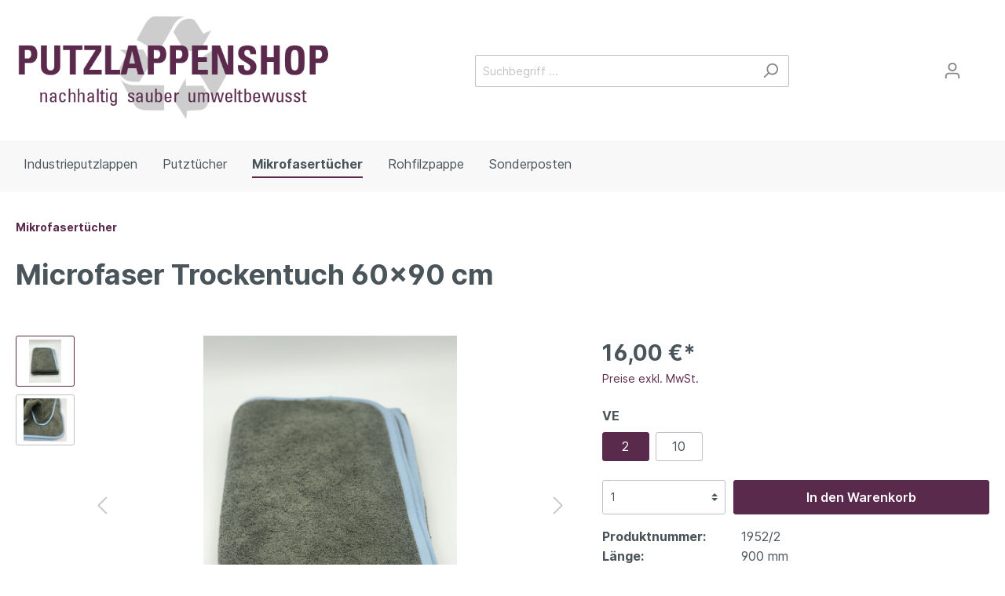

--- FILE ---
content_type: text/html; charset=utf-8
request_url: https://www.google.com/recaptcha/api2/anchor?ar=1&k=6LctyUglAAAAAPvg6UVj0D1SZKfmHrtdIatXZviF&co=aHR0cHM6Ly93d3cucHV0emxhcHBlbnNob3AuZGU6NDQz&hl=en&v=N67nZn4AqZkNcbeMu4prBgzg&size=invisible&anchor-ms=20000&execute-ms=30000&cb=itenjybkl5gk
body_size: 48898
content:
<!DOCTYPE HTML><html dir="ltr" lang="en"><head><meta http-equiv="Content-Type" content="text/html; charset=UTF-8">
<meta http-equiv="X-UA-Compatible" content="IE=edge">
<title>reCAPTCHA</title>
<style type="text/css">
/* cyrillic-ext */
@font-face {
  font-family: 'Roboto';
  font-style: normal;
  font-weight: 400;
  font-stretch: 100%;
  src: url(//fonts.gstatic.com/s/roboto/v48/KFO7CnqEu92Fr1ME7kSn66aGLdTylUAMa3GUBHMdazTgWw.woff2) format('woff2');
  unicode-range: U+0460-052F, U+1C80-1C8A, U+20B4, U+2DE0-2DFF, U+A640-A69F, U+FE2E-FE2F;
}
/* cyrillic */
@font-face {
  font-family: 'Roboto';
  font-style: normal;
  font-weight: 400;
  font-stretch: 100%;
  src: url(//fonts.gstatic.com/s/roboto/v48/KFO7CnqEu92Fr1ME7kSn66aGLdTylUAMa3iUBHMdazTgWw.woff2) format('woff2');
  unicode-range: U+0301, U+0400-045F, U+0490-0491, U+04B0-04B1, U+2116;
}
/* greek-ext */
@font-face {
  font-family: 'Roboto';
  font-style: normal;
  font-weight: 400;
  font-stretch: 100%;
  src: url(//fonts.gstatic.com/s/roboto/v48/KFO7CnqEu92Fr1ME7kSn66aGLdTylUAMa3CUBHMdazTgWw.woff2) format('woff2');
  unicode-range: U+1F00-1FFF;
}
/* greek */
@font-face {
  font-family: 'Roboto';
  font-style: normal;
  font-weight: 400;
  font-stretch: 100%;
  src: url(//fonts.gstatic.com/s/roboto/v48/KFO7CnqEu92Fr1ME7kSn66aGLdTylUAMa3-UBHMdazTgWw.woff2) format('woff2');
  unicode-range: U+0370-0377, U+037A-037F, U+0384-038A, U+038C, U+038E-03A1, U+03A3-03FF;
}
/* math */
@font-face {
  font-family: 'Roboto';
  font-style: normal;
  font-weight: 400;
  font-stretch: 100%;
  src: url(//fonts.gstatic.com/s/roboto/v48/KFO7CnqEu92Fr1ME7kSn66aGLdTylUAMawCUBHMdazTgWw.woff2) format('woff2');
  unicode-range: U+0302-0303, U+0305, U+0307-0308, U+0310, U+0312, U+0315, U+031A, U+0326-0327, U+032C, U+032F-0330, U+0332-0333, U+0338, U+033A, U+0346, U+034D, U+0391-03A1, U+03A3-03A9, U+03B1-03C9, U+03D1, U+03D5-03D6, U+03F0-03F1, U+03F4-03F5, U+2016-2017, U+2034-2038, U+203C, U+2040, U+2043, U+2047, U+2050, U+2057, U+205F, U+2070-2071, U+2074-208E, U+2090-209C, U+20D0-20DC, U+20E1, U+20E5-20EF, U+2100-2112, U+2114-2115, U+2117-2121, U+2123-214F, U+2190, U+2192, U+2194-21AE, U+21B0-21E5, U+21F1-21F2, U+21F4-2211, U+2213-2214, U+2216-22FF, U+2308-230B, U+2310, U+2319, U+231C-2321, U+2336-237A, U+237C, U+2395, U+239B-23B7, U+23D0, U+23DC-23E1, U+2474-2475, U+25AF, U+25B3, U+25B7, U+25BD, U+25C1, U+25CA, U+25CC, U+25FB, U+266D-266F, U+27C0-27FF, U+2900-2AFF, U+2B0E-2B11, U+2B30-2B4C, U+2BFE, U+3030, U+FF5B, U+FF5D, U+1D400-1D7FF, U+1EE00-1EEFF;
}
/* symbols */
@font-face {
  font-family: 'Roboto';
  font-style: normal;
  font-weight: 400;
  font-stretch: 100%;
  src: url(//fonts.gstatic.com/s/roboto/v48/KFO7CnqEu92Fr1ME7kSn66aGLdTylUAMaxKUBHMdazTgWw.woff2) format('woff2');
  unicode-range: U+0001-000C, U+000E-001F, U+007F-009F, U+20DD-20E0, U+20E2-20E4, U+2150-218F, U+2190, U+2192, U+2194-2199, U+21AF, U+21E6-21F0, U+21F3, U+2218-2219, U+2299, U+22C4-22C6, U+2300-243F, U+2440-244A, U+2460-24FF, U+25A0-27BF, U+2800-28FF, U+2921-2922, U+2981, U+29BF, U+29EB, U+2B00-2BFF, U+4DC0-4DFF, U+FFF9-FFFB, U+10140-1018E, U+10190-1019C, U+101A0, U+101D0-101FD, U+102E0-102FB, U+10E60-10E7E, U+1D2C0-1D2D3, U+1D2E0-1D37F, U+1F000-1F0FF, U+1F100-1F1AD, U+1F1E6-1F1FF, U+1F30D-1F30F, U+1F315, U+1F31C, U+1F31E, U+1F320-1F32C, U+1F336, U+1F378, U+1F37D, U+1F382, U+1F393-1F39F, U+1F3A7-1F3A8, U+1F3AC-1F3AF, U+1F3C2, U+1F3C4-1F3C6, U+1F3CA-1F3CE, U+1F3D4-1F3E0, U+1F3ED, U+1F3F1-1F3F3, U+1F3F5-1F3F7, U+1F408, U+1F415, U+1F41F, U+1F426, U+1F43F, U+1F441-1F442, U+1F444, U+1F446-1F449, U+1F44C-1F44E, U+1F453, U+1F46A, U+1F47D, U+1F4A3, U+1F4B0, U+1F4B3, U+1F4B9, U+1F4BB, U+1F4BF, U+1F4C8-1F4CB, U+1F4D6, U+1F4DA, U+1F4DF, U+1F4E3-1F4E6, U+1F4EA-1F4ED, U+1F4F7, U+1F4F9-1F4FB, U+1F4FD-1F4FE, U+1F503, U+1F507-1F50B, U+1F50D, U+1F512-1F513, U+1F53E-1F54A, U+1F54F-1F5FA, U+1F610, U+1F650-1F67F, U+1F687, U+1F68D, U+1F691, U+1F694, U+1F698, U+1F6AD, U+1F6B2, U+1F6B9-1F6BA, U+1F6BC, U+1F6C6-1F6CF, U+1F6D3-1F6D7, U+1F6E0-1F6EA, U+1F6F0-1F6F3, U+1F6F7-1F6FC, U+1F700-1F7FF, U+1F800-1F80B, U+1F810-1F847, U+1F850-1F859, U+1F860-1F887, U+1F890-1F8AD, U+1F8B0-1F8BB, U+1F8C0-1F8C1, U+1F900-1F90B, U+1F93B, U+1F946, U+1F984, U+1F996, U+1F9E9, U+1FA00-1FA6F, U+1FA70-1FA7C, U+1FA80-1FA89, U+1FA8F-1FAC6, U+1FACE-1FADC, U+1FADF-1FAE9, U+1FAF0-1FAF8, U+1FB00-1FBFF;
}
/* vietnamese */
@font-face {
  font-family: 'Roboto';
  font-style: normal;
  font-weight: 400;
  font-stretch: 100%;
  src: url(//fonts.gstatic.com/s/roboto/v48/KFO7CnqEu92Fr1ME7kSn66aGLdTylUAMa3OUBHMdazTgWw.woff2) format('woff2');
  unicode-range: U+0102-0103, U+0110-0111, U+0128-0129, U+0168-0169, U+01A0-01A1, U+01AF-01B0, U+0300-0301, U+0303-0304, U+0308-0309, U+0323, U+0329, U+1EA0-1EF9, U+20AB;
}
/* latin-ext */
@font-face {
  font-family: 'Roboto';
  font-style: normal;
  font-weight: 400;
  font-stretch: 100%;
  src: url(//fonts.gstatic.com/s/roboto/v48/KFO7CnqEu92Fr1ME7kSn66aGLdTylUAMa3KUBHMdazTgWw.woff2) format('woff2');
  unicode-range: U+0100-02BA, U+02BD-02C5, U+02C7-02CC, U+02CE-02D7, U+02DD-02FF, U+0304, U+0308, U+0329, U+1D00-1DBF, U+1E00-1E9F, U+1EF2-1EFF, U+2020, U+20A0-20AB, U+20AD-20C0, U+2113, U+2C60-2C7F, U+A720-A7FF;
}
/* latin */
@font-face {
  font-family: 'Roboto';
  font-style: normal;
  font-weight: 400;
  font-stretch: 100%;
  src: url(//fonts.gstatic.com/s/roboto/v48/KFO7CnqEu92Fr1ME7kSn66aGLdTylUAMa3yUBHMdazQ.woff2) format('woff2');
  unicode-range: U+0000-00FF, U+0131, U+0152-0153, U+02BB-02BC, U+02C6, U+02DA, U+02DC, U+0304, U+0308, U+0329, U+2000-206F, U+20AC, U+2122, U+2191, U+2193, U+2212, U+2215, U+FEFF, U+FFFD;
}
/* cyrillic-ext */
@font-face {
  font-family: 'Roboto';
  font-style: normal;
  font-weight: 500;
  font-stretch: 100%;
  src: url(//fonts.gstatic.com/s/roboto/v48/KFO7CnqEu92Fr1ME7kSn66aGLdTylUAMa3GUBHMdazTgWw.woff2) format('woff2');
  unicode-range: U+0460-052F, U+1C80-1C8A, U+20B4, U+2DE0-2DFF, U+A640-A69F, U+FE2E-FE2F;
}
/* cyrillic */
@font-face {
  font-family: 'Roboto';
  font-style: normal;
  font-weight: 500;
  font-stretch: 100%;
  src: url(//fonts.gstatic.com/s/roboto/v48/KFO7CnqEu92Fr1ME7kSn66aGLdTylUAMa3iUBHMdazTgWw.woff2) format('woff2');
  unicode-range: U+0301, U+0400-045F, U+0490-0491, U+04B0-04B1, U+2116;
}
/* greek-ext */
@font-face {
  font-family: 'Roboto';
  font-style: normal;
  font-weight: 500;
  font-stretch: 100%;
  src: url(//fonts.gstatic.com/s/roboto/v48/KFO7CnqEu92Fr1ME7kSn66aGLdTylUAMa3CUBHMdazTgWw.woff2) format('woff2');
  unicode-range: U+1F00-1FFF;
}
/* greek */
@font-face {
  font-family: 'Roboto';
  font-style: normal;
  font-weight: 500;
  font-stretch: 100%;
  src: url(//fonts.gstatic.com/s/roboto/v48/KFO7CnqEu92Fr1ME7kSn66aGLdTylUAMa3-UBHMdazTgWw.woff2) format('woff2');
  unicode-range: U+0370-0377, U+037A-037F, U+0384-038A, U+038C, U+038E-03A1, U+03A3-03FF;
}
/* math */
@font-face {
  font-family: 'Roboto';
  font-style: normal;
  font-weight: 500;
  font-stretch: 100%;
  src: url(//fonts.gstatic.com/s/roboto/v48/KFO7CnqEu92Fr1ME7kSn66aGLdTylUAMawCUBHMdazTgWw.woff2) format('woff2');
  unicode-range: U+0302-0303, U+0305, U+0307-0308, U+0310, U+0312, U+0315, U+031A, U+0326-0327, U+032C, U+032F-0330, U+0332-0333, U+0338, U+033A, U+0346, U+034D, U+0391-03A1, U+03A3-03A9, U+03B1-03C9, U+03D1, U+03D5-03D6, U+03F0-03F1, U+03F4-03F5, U+2016-2017, U+2034-2038, U+203C, U+2040, U+2043, U+2047, U+2050, U+2057, U+205F, U+2070-2071, U+2074-208E, U+2090-209C, U+20D0-20DC, U+20E1, U+20E5-20EF, U+2100-2112, U+2114-2115, U+2117-2121, U+2123-214F, U+2190, U+2192, U+2194-21AE, U+21B0-21E5, U+21F1-21F2, U+21F4-2211, U+2213-2214, U+2216-22FF, U+2308-230B, U+2310, U+2319, U+231C-2321, U+2336-237A, U+237C, U+2395, U+239B-23B7, U+23D0, U+23DC-23E1, U+2474-2475, U+25AF, U+25B3, U+25B7, U+25BD, U+25C1, U+25CA, U+25CC, U+25FB, U+266D-266F, U+27C0-27FF, U+2900-2AFF, U+2B0E-2B11, U+2B30-2B4C, U+2BFE, U+3030, U+FF5B, U+FF5D, U+1D400-1D7FF, U+1EE00-1EEFF;
}
/* symbols */
@font-face {
  font-family: 'Roboto';
  font-style: normal;
  font-weight: 500;
  font-stretch: 100%;
  src: url(//fonts.gstatic.com/s/roboto/v48/KFO7CnqEu92Fr1ME7kSn66aGLdTylUAMaxKUBHMdazTgWw.woff2) format('woff2');
  unicode-range: U+0001-000C, U+000E-001F, U+007F-009F, U+20DD-20E0, U+20E2-20E4, U+2150-218F, U+2190, U+2192, U+2194-2199, U+21AF, U+21E6-21F0, U+21F3, U+2218-2219, U+2299, U+22C4-22C6, U+2300-243F, U+2440-244A, U+2460-24FF, U+25A0-27BF, U+2800-28FF, U+2921-2922, U+2981, U+29BF, U+29EB, U+2B00-2BFF, U+4DC0-4DFF, U+FFF9-FFFB, U+10140-1018E, U+10190-1019C, U+101A0, U+101D0-101FD, U+102E0-102FB, U+10E60-10E7E, U+1D2C0-1D2D3, U+1D2E0-1D37F, U+1F000-1F0FF, U+1F100-1F1AD, U+1F1E6-1F1FF, U+1F30D-1F30F, U+1F315, U+1F31C, U+1F31E, U+1F320-1F32C, U+1F336, U+1F378, U+1F37D, U+1F382, U+1F393-1F39F, U+1F3A7-1F3A8, U+1F3AC-1F3AF, U+1F3C2, U+1F3C4-1F3C6, U+1F3CA-1F3CE, U+1F3D4-1F3E0, U+1F3ED, U+1F3F1-1F3F3, U+1F3F5-1F3F7, U+1F408, U+1F415, U+1F41F, U+1F426, U+1F43F, U+1F441-1F442, U+1F444, U+1F446-1F449, U+1F44C-1F44E, U+1F453, U+1F46A, U+1F47D, U+1F4A3, U+1F4B0, U+1F4B3, U+1F4B9, U+1F4BB, U+1F4BF, U+1F4C8-1F4CB, U+1F4D6, U+1F4DA, U+1F4DF, U+1F4E3-1F4E6, U+1F4EA-1F4ED, U+1F4F7, U+1F4F9-1F4FB, U+1F4FD-1F4FE, U+1F503, U+1F507-1F50B, U+1F50D, U+1F512-1F513, U+1F53E-1F54A, U+1F54F-1F5FA, U+1F610, U+1F650-1F67F, U+1F687, U+1F68D, U+1F691, U+1F694, U+1F698, U+1F6AD, U+1F6B2, U+1F6B9-1F6BA, U+1F6BC, U+1F6C6-1F6CF, U+1F6D3-1F6D7, U+1F6E0-1F6EA, U+1F6F0-1F6F3, U+1F6F7-1F6FC, U+1F700-1F7FF, U+1F800-1F80B, U+1F810-1F847, U+1F850-1F859, U+1F860-1F887, U+1F890-1F8AD, U+1F8B0-1F8BB, U+1F8C0-1F8C1, U+1F900-1F90B, U+1F93B, U+1F946, U+1F984, U+1F996, U+1F9E9, U+1FA00-1FA6F, U+1FA70-1FA7C, U+1FA80-1FA89, U+1FA8F-1FAC6, U+1FACE-1FADC, U+1FADF-1FAE9, U+1FAF0-1FAF8, U+1FB00-1FBFF;
}
/* vietnamese */
@font-face {
  font-family: 'Roboto';
  font-style: normal;
  font-weight: 500;
  font-stretch: 100%;
  src: url(//fonts.gstatic.com/s/roboto/v48/KFO7CnqEu92Fr1ME7kSn66aGLdTylUAMa3OUBHMdazTgWw.woff2) format('woff2');
  unicode-range: U+0102-0103, U+0110-0111, U+0128-0129, U+0168-0169, U+01A0-01A1, U+01AF-01B0, U+0300-0301, U+0303-0304, U+0308-0309, U+0323, U+0329, U+1EA0-1EF9, U+20AB;
}
/* latin-ext */
@font-face {
  font-family: 'Roboto';
  font-style: normal;
  font-weight: 500;
  font-stretch: 100%;
  src: url(//fonts.gstatic.com/s/roboto/v48/KFO7CnqEu92Fr1ME7kSn66aGLdTylUAMa3KUBHMdazTgWw.woff2) format('woff2');
  unicode-range: U+0100-02BA, U+02BD-02C5, U+02C7-02CC, U+02CE-02D7, U+02DD-02FF, U+0304, U+0308, U+0329, U+1D00-1DBF, U+1E00-1E9F, U+1EF2-1EFF, U+2020, U+20A0-20AB, U+20AD-20C0, U+2113, U+2C60-2C7F, U+A720-A7FF;
}
/* latin */
@font-face {
  font-family: 'Roboto';
  font-style: normal;
  font-weight: 500;
  font-stretch: 100%;
  src: url(//fonts.gstatic.com/s/roboto/v48/KFO7CnqEu92Fr1ME7kSn66aGLdTylUAMa3yUBHMdazQ.woff2) format('woff2');
  unicode-range: U+0000-00FF, U+0131, U+0152-0153, U+02BB-02BC, U+02C6, U+02DA, U+02DC, U+0304, U+0308, U+0329, U+2000-206F, U+20AC, U+2122, U+2191, U+2193, U+2212, U+2215, U+FEFF, U+FFFD;
}
/* cyrillic-ext */
@font-face {
  font-family: 'Roboto';
  font-style: normal;
  font-weight: 900;
  font-stretch: 100%;
  src: url(//fonts.gstatic.com/s/roboto/v48/KFO7CnqEu92Fr1ME7kSn66aGLdTylUAMa3GUBHMdazTgWw.woff2) format('woff2');
  unicode-range: U+0460-052F, U+1C80-1C8A, U+20B4, U+2DE0-2DFF, U+A640-A69F, U+FE2E-FE2F;
}
/* cyrillic */
@font-face {
  font-family: 'Roboto';
  font-style: normal;
  font-weight: 900;
  font-stretch: 100%;
  src: url(//fonts.gstatic.com/s/roboto/v48/KFO7CnqEu92Fr1ME7kSn66aGLdTylUAMa3iUBHMdazTgWw.woff2) format('woff2');
  unicode-range: U+0301, U+0400-045F, U+0490-0491, U+04B0-04B1, U+2116;
}
/* greek-ext */
@font-face {
  font-family: 'Roboto';
  font-style: normal;
  font-weight: 900;
  font-stretch: 100%;
  src: url(//fonts.gstatic.com/s/roboto/v48/KFO7CnqEu92Fr1ME7kSn66aGLdTylUAMa3CUBHMdazTgWw.woff2) format('woff2');
  unicode-range: U+1F00-1FFF;
}
/* greek */
@font-face {
  font-family: 'Roboto';
  font-style: normal;
  font-weight: 900;
  font-stretch: 100%;
  src: url(//fonts.gstatic.com/s/roboto/v48/KFO7CnqEu92Fr1ME7kSn66aGLdTylUAMa3-UBHMdazTgWw.woff2) format('woff2');
  unicode-range: U+0370-0377, U+037A-037F, U+0384-038A, U+038C, U+038E-03A1, U+03A3-03FF;
}
/* math */
@font-face {
  font-family: 'Roboto';
  font-style: normal;
  font-weight: 900;
  font-stretch: 100%;
  src: url(//fonts.gstatic.com/s/roboto/v48/KFO7CnqEu92Fr1ME7kSn66aGLdTylUAMawCUBHMdazTgWw.woff2) format('woff2');
  unicode-range: U+0302-0303, U+0305, U+0307-0308, U+0310, U+0312, U+0315, U+031A, U+0326-0327, U+032C, U+032F-0330, U+0332-0333, U+0338, U+033A, U+0346, U+034D, U+0391-03A1, U+03A3-03A9, U+03B1-03C9, U+03D1, U+03D5-03D6, U+03F0-03F1, U+03F4-03F5, U+2016-2017, U+2034-2038, U+203C, U+2040, U+2043, U+2047, U+2050, U+2057, U+205F, U+2070-2071, U+2074-208E, U+2090-209C, U+20D0-20DC, U+20E1, U+20E5-20EF, U+2100-2112, U+2114-2115, U+2117-2121, U+2123-214F, U+2190, U+2192, U+2194-21AE, U+21B0-21E5, U+21F1-21F2, U+21F4-2211, U+2213-2214, U+2216-22FF, U+2308-230B, U+2310, U+2319, U+231C-2321, U+2336-237A, U+237C, U+2395, U+239B-23B7, U+23D0, U+23DC-23E1, U+2474-2475, U+25AF, U+25B3, U+25B7, U+25BD, U+25C1, U+25CA, U+25CC, U+25FB, U+266D-266F, U+27C0-27FF, U+2900-2AFF, U+2B0E-2B11, U+2B30-2B4C, U+2BFE, U+3030, U+FF5B, U+FF5D, U+1D400-1D7FF, U+1EE00-1EEFF;
}
/* symbols */
@font-face {
  font-family: 'Roboto';
  font-style: normal;
  font-weight: 900;
  font-stretch: 100%;
  src: url(//fonts.gstatic.com/s/roboto/v48/KFO7CnqEu92Fr1ME7kSn66aGLdTylUAMaxKUBHMdazTgWw.woff2) format('woff2');
  unicode-range: U+0001-000C, U+000E-001F, U+007F-009F, U+20DD-20E0, U+20E2-20E4, U+2150-218F, U+2190, U+2192, U+2194-2199, U+21AF, U+21E6-21F0, U+21F3, U+2218-2219, U+2299, U+22C4-22C6, U+2300-243F, U+2440-244A, U+2460-24FF, U+25A0-27BF, U+2800-28FF, U+2921-2922, U+2981, U+29BF, U+29EB, U+2B00-2BFF, U+4DC0-4DFF, U+FFF9-FFFB, U+10140-1018E, U+10190-1019C, U+101A0, U+101D0-101FD, U+102E0-102FB, U+10E60-10E7E, U+1D2C0-1D2D3, U+1D2E0-1D37F, U+1F000-1F0FF, U+1F100-1F1AD, U+1F1E6-1F1FF, U+1F30D-1F30F, U+1F315, U+1F31C, U+1F31E, U+1F320-1F32C, U+1F336, U+1F378, U+1F37D, U+1F382, U+1F393-1F39F, U+1F3A7-1F3A8, U+1F3AC-1F3AF, U+1F3C2, U+1F3C4-1F3C6, U+1F3CA-1F3CE, U+1F3D4-1F3E0, U+1F3ED, U+1F3F1-1F3F3, U+1F3F5-1F3F7, U+1F408, U+1F415, U+1F41F, U+1F426, U+1F43F, U+1F441-1F442, U+1F444, U+1F446-1F449, U+1F44C-1F44E, U+1F453, U+1F46A, U+1F47D, U+1F4A3, U+1F4B0, U+1F4B3, U+1F4B9, U+1F4BB, U+1F4BF, U+1F4C8-1F4CB, U+1F4D6, U+1F4DA, U+1F4DF, U+1F4E3-1F4E6, U+1F4EA-1F4ED, U+1F4F7, U+1F4F9-1F4FB, U+1F4FD-1F4FE, U+1F503, U+1F507-1F50B, U+1F50D, U+1F512-1F513, U+1F53E-1F54A, U+1F54F-1F5FA, U+1F610, U+1F650-1F67F, U+1F687, U+1F68D, U+1F691, U+1F694, U+1F698, U+1F6AD, U+1F6B2, U+1F6B9-1F6BA, U+1F6BC, U+1F6C6-1F6CF, U+1F6D3-1F6D7, U+1F6E0-1F6EA, U+1F6F0-1F6F3, U+1F6F7-1F6FC, U+1F700-1F7FF, U+1F800-1F80B, U+1F810-1F847, U+1F850-1F859, U+1F860-1F887, U+1F890-1F8AD, U+1F8B0-1F8BB, U+1F8C0-1F8C1, U+1F900-1F90B, U+1F93B, U+1F946, U+1F984, U+1F996, U+1F9E9, U+1FA00-1FA6F, U+1FA70-1FA7C, U+1FA80-1FA89, U+1FA8F-1FAC6, U+1FACE-1FADC, U+1FADF-1FAE9, U+1FAF0-1FAF8, U+1FB00-1FBFF;
}
/* vietnamese */
@font-face {
  font-family: 'Roboto';
  font-style: normal;
  font-weight: 900;
  font-stretch: 100%;
  src: url(//fonts.gstatic.com/s/roboto/v48/KFO7CnqEu92Fr1ME7kSn66aGLdTylUAMa3OUBHMdazTgWw.woff2) format('woff2');
  unicode-range: U+0102-0103, U+0110-0111, U+0128-0129, U+0168-0169, U+01A0-01A1, U+01AF-01B0, U+0300-0301, U+0303-0304, U+0308-0309, U+0323, U+0329, U+1EA0-1EF9, U+20AB;
}
/* latin-ext */
@font-face {
  font-family: 'Roboto';
  font-style: normal;
  font-weight: 900;
  font-stretch: 100%;
  src: url(//fonts.gstatic.com/s/roboto/v48/KFO7CnqEu92Fr1ME7kSn66aGLdTylUAMa3KUBHMdazTgWw.woff2) format('woff2');
  unicode-range: U+0100-02BA, U+02BD-02C5, U+02C7-02CC, U+02CE-02D7, U+02DD-02FF, U+0304, U+0308, U+0329, U+1D00-1DBF, U+1E00-1E9F, U+1EF2-1EFF, U+2020, U+20A0-20AB, U+20AD-20C0, U+2113, U+2C60-2C7F, U+A720-A7FF;
}
/* latin */
@font-face {
  font-family: 'Roboto';
  font-style: normal;
  font-weight: 900;
  font-stretch: 100%;
  src: url(//fonts.gstatic.com/s/roboto/v48/KFO7CnqEu92Fr1ME7kSn66aGLdTylUAMa3yUBHMdazQ.woff2) format('woff2');
  unicode-range: U+0000-00FF, U+0131, U+0152-0153, U+02BB-02BC, U+02C6, U+02DA, U+02DC, U+0304, U+0308, U+0329, U+2000-206F, U+20AC, U+2122, U+2191, U+2193, U+2212, U+2215, U+FEFF, U+FFFD;
}

</style>
<link rel="stylesheet" type="text/css" href="https://www.gstatic.com/recaptcha/releases/N67nZn4AqZkNcbeMu4prBgzg/styles__ltr.css">
<script nonce="I09aOGW8CXysDLxBuJYaTg" type="text/javascript">window['__recaptcha_api'] = 'https://www.google.com/recaptcha/api2/';</script>
<script type="text/javascript" src="https://www.gstatic.com/recaptcha/releases/N67nZn4AqZkNcbeMu4prBgzg/recaptcha__en.js" nonce="I09aOGW8CXysDLxBuJYaTg">
      
    </script></head>
<body><div id="rc-anchor-alert" class="rc-anchor-alert"></div>
<input type="hidden" id="recaptcha-token" value="[base64]">
<script type="text/javascript" nonce="I09aOGW8CXysDLxBuJYaTg">
      recaptcha.anchor.Main.init("[\x22ainput\x22,[\x22bgdata\x22,\x22\x22,\[base64]/[base64]/MjU1Ong/[base64]/[base64]/[base64]/[base64]/[base64]/[base64]/[base64]/[base64]/[base64]/[base64]/[base64]/[base64]/[base64]/[base64]/[base64]\\u003d\x22,\[base64]\\u003d\\u003d\x22,\x22w71OwpvDnsOdwrgpGmnDnB4awrgoL8O2YV1vXcK/wo9KTcO5wr/DosOAPXTCosKvw6XCggbDhcK5w4fDh8K4wrs0wqpyclZUw6LChgtbfMKxw5nCicK/YcOmw4rDgMKNwolWQHR1DsKrBcKYwp0TBcOyIMOHA8Omw5HDumPCvGzDqcK1wrTChsKOwpxGfMO4wrTDqUcMOzfCmygLw5EpwoUewobCkl7CgsOJw53DsmlvwrrCqcO9Mz/Cm8O8w7hEwrrCmiVow5tKwpIfw7pkw5HDnsO4W8OSwrw6wqNjBcK6OcOySCXCvmjDnsO+QsKcbsK/wqJ5w61hN8O1w6cpwrZ4w4w7PsKOw6/CtsOcY0sNw4AAwrzDjsOtF8OLw7HCt8KewodIwpjDisKmw6LDnMOYCAYlwqtvw6g5Fg5Mw5F4OsOdM8Ohwppywp1Uwq3CvsKpwrE8JMKwwr/CrsKbMm7DrcK9fzFQw5B9IF/CncOSMcOhwqLDhcK0w7rDpioSw5vCs8KGwpILw6jChgLCm8OIwrPCkMKDwqcrCyXCsFZYasOuU8KwaMKCGMOeXsO7w7tqEAXDhsKsbMOWYSt3A8Krw6YLw63CncKwwqcww5vDs8O7w7/Dq2dsQzNKVDx2ES7Dl8Ofw5rCrcO8SjxEADzCjsKGKk9Dw75ZZmJYw7QCaS9YEcKHw7/CoigJaMOmT8OLY8K2w51Lw7PDrSVqw5vDpsOCYcKWFcKZGcO/[base64]/[base64]/[base64]/alTCvcO0aCV6fUBKw6zCgD7DpUvDoHw5OMKlYm3CpXZRdcKQR8OjN8OSw43DosKFIkIJw4/Cj8OKw70Qek8XdGHCpxdLw5nCgMKhc3LCuEsYSjLDvU/DjsKvFCpZGkjDvUFqwq4swrzCpsKYwr/[base64]/[base64]/w5HCkGLDrS/[base64]/Dj15tQcKpw7Q2fcKRwoJ+SmDDqsOnHiQhBsKow5zDmAPCnG07E3B7w6bCncO6QcKdw6ZGwo10wpgkwqhASMO/w57DpcOdcTrDgsOgw5rCg8OdDQDClcKxwpLDp2zDhDrCvsOYZQN4QMK5w6gfwovDt1PDh8OgEsKsUS7DplvDqMKTFcO/[base64]/DhSJBecOIw7XCvmnDuFAPJk7DtjvDvsKDwqchIUkMMsKVZsKUwpPCnsO2PRDDqkDDgcOhbMKCwoDDlMK0cHXCiEPDgRtQwq3CqsOzEcO+VhxdVV7CkcKha8OcCsKVK0vCrMKxAsOiXyzDmX3CtMO4PMOlw7VGw5bChcKOw4/CqBBJJ03DmDQ/wp3Ct8O9dMO9wpbCsA3ChcKRwpzDtcKLH2XCpMOOGWczw6E5H2TCkMOJw63CtsKPNlhnw6Ulw4vDs2lew5kpUG/CoxlNw4zDsXrDmkLDlcKrSwDDscOTwoTCjcKdwrw4RHM5w6NaSsO7Q8OgWlnCusK7w7TCjcOOIcKXwr0vKcKZw57Cn8KMwqleMcKuAsK7FwrDuMOBw6QTw5RFwq/[base64]/DjwgfwpB7w7fCvD/DmTDDusO6wpYWwrPDk3TCk8KIw5/[base64]/DjV/[base64]/XsKww6g5w5Z9acKpw44ZP8KPw73Cg19sNA7DiR0TV1d2wrrCr3nDmcKOw4DDvClIPsKPegfCjkvDkgfDtxjDhjXDi8Ksw7rDtFJjwoA3HcOMwrvCgkvCm8OmXMOBw6bDnwYVaxzDo8Odw6jDhU8EbVbCqMOSJMKOw5V8w5nCucKXZX3CsUzDhj/[base64]/AMKVCsKMK8OfbQcBwpJ3JMKjwq/Cg0zCoRZiwrPCtcK5K8OUw4M2bcKdUxAlw6h7wr0CQsKCQsK5RMO/BDMjwpTDo8KwFm1Pek8IQ3hUczXDuXUbUcKAbMO3w77Dk8K/YwJ0ccOjAREndcKOwrrDniRJwqpZUTzCh2RaXVTDg8Ozw6fDrMK6AxbDnEl7JRTCpkHDgsKKFgrCmWEXwojCr8Kew4bDjBfDuU8uw6/CjsObwrk1w6PCosOdY8OZFsOQw6zCqcOrLwgKCEDCocOQAMOhwpFQIsKCJmvDmsOVBMKuDS7DlnHCtMKFw7vClUTCkMOzFMOaw57DvjoXNmzChCYxw4zDusKHR8KdFsKTM8Otw7jDn0DCocOmwpXCicKJPmtew6/CgsOhwobCi14Me8O3wr/Cpw4CwrvDp8K/wr7DhcOPwo7CrcOwAsO1wqPCtEvDknLDpAQFw71DwqjChh1zwrfCkMOQw7XDsTkQGzFKKMONZ8KCdsONT8KrdQR7wotgw5giwp9jD3TDlhE/OsKPM8KGw7Izwq/CqMKGTWTCgmIEw7YywoPCmX1owqZtwp0WFHzCinpwCEIWw7TDh8OCUMKHL1TCpcO7wro6w5zDuMO3csKXwromwqVKA2FPwpNZNA/CkzXDvHjDuH7Di2bDhkZ5wqfCvxnDsMKCw4nDuB7DsMOyMzZgw6BHw44hw4/DqcO2VzV5wpIvwqJXccKKecOSXMO0V1hMV8KrHSjDlcOxc8KNahNxwozDgsOXw6/CocK/WEclw4NWGBHDqmLDlcKOD8OwwoTChzLCm8Onw5p7wrs5wqVTw75mw4/CkU5Xw4sXTnpSw4XCtMKCw5zDpsK5wrzDocOZw7xdZHcpdsKKw60fQ0h3BwNTKBjDuMKmwo5bLMKbw5h3R8KrV1bCsSjDscKnwpnDkVxDw4/[base64]/DiQg/NMO0CMK2ecK1P8Oew6nDk1ECwpbClD1/wosawrBZw7XCgcOhwo7Dv3LDt1HDqcOENDfDqyDCm8OFc35nw6V/w57DvMKNw59YGBzChMOGABN+EkMdDsO/wqgKwq9iKjZ3w6hAwrLChsOgw7PDs8Oxwo9MQMKDw69/w6HDocOQw7pidsO2R3DDt8OIwpRiEsK0w4LCv8O3QsKzw4tww4dzw7dewpTDnMKZw6clw5fCk17DkFoHw6nDql7CsQ1vTGDCiX/DhcKJwozCtHDCicKnw6TCjWTDtcOvVcOTw63CucONeTdLw5XDmsOYXkPDsUB3w6rCpgsGwrUoME/[base64]/CnGFXRcOlasK7w67Du3XDgWLDs3xDw4TCtGFvwr/DtHkpZTPDsMKNw4U4wp02Mh/ChTFPwpHCqiUPOFLChMOOw6zDnGxHOMK3woYAwoDDisOGwrzDmMOpYsKzwpYZecORacK1M8OwJXJ1wo3DhMKtbcK3VzUcFMOaPWzDusOYw5InaATDjlLCsjXCucO7w7LDlgvCpgrCj8OXwrgFw5wEwqYZwpDCo8KmwqXClS9cw5Z/eHLDocKNwrxofVgmeGlNVGbDnMKoeCgUIzgTacKbOsKPFMKpckzCicOrN1PDu8KHPMOAw7PDojMuLyIfwqgEVMO4wrHCgGlqE8O5ZS7DmsOMwp5bw64bB8OYEDLDuhjChn0Jw6Anw43DmMKcw5fCgmI0CGFdVsOhMcOnGcOLw6XDvidOwpLDnMO/amouesOmY8OJwpnDusKkLRjDr8Krw6c+w5oOFA3DgsK1SAzCjm1+w4DCq8KIXcK/wozCu2Miw4bDgsKmP8KaKsOowo50D3/[base64]/wqfDjzsZw7vDmzXDlE7CsFVzw7sDRcK2woMEwoV1wqEKIsKEw6XCosK8w74cfl7DlMOcMQ0xXMKdU8O7OSHDr8O+J8KGKS5zT8K1SX3CvsKGw5/Dn8ObMyvDl8O+w5fDnsKxBhoWwq7CjWfCsEAXw70NKMKnwqQ/wpACTMKxw5bCngjDkFkowp/[base64]/YRByw752w4F5HMO+w5/CrcKqRk5fwpZXQUjCrsOHwrIrwqZ7woXDmXPCrMK1PyfCqDl5dMOifAvDqQI1X8KYwqREM3xmf8K1w4pIIcOGEcK8BGdmBw3Cp8Kka8KedBfCqcKFQzrCtl/[base64]/[base64]/CicKGw7NkwopOwrbDk8KfXB0ORMOhCCjCui3DssOLw6oJLCLDr8K/DU/CvsK0w4Ufw7Z1wp5aGVPCrsONMsKLV8KXV0tzwp/Dhm1/CTXCkUFuMMK5DhR3wpbCt8KwGTfDoMKdO8Kcw4nCncOuDMOXwoMWwrDDs8K5DcOMw6nCk8KVW8KkD0bDlBHCmg4Ye8Kkw6TDhcOUw4xMw4A4FMKPw5tZAWnDqlteaMOJBcKpDwoJw6VwacOvXMKmw5XCgMKZwoNSRBbCmsOKwojCrD/[base64]/[base64]/[base64]/[base64]/Du30EKgJpWh/[base64]/[base64]/CmUUPMMOOwpHClcKrGlkKwp3CnsKMek/DoEYlUnHChgY4NcOhUz3CqVEoaSDCm8KLVG7Chn8jw6x9QcOGIMKXw4vDt8KLwrJbwpDDiCbCr8Kdw4jChFYtwq/CnMOCwrdGwoBnBsKNw5E/[base64]/wrtXc8OkwpsEN28TLwTDuGPDnx8wH8OZw5AnVcOawp1zfTrDgzA4w6jDm8OVFcK9XcOKGMOpwpXDmsKow60Xwo5ITsOweG/Dgkx3w53DvDHDsS8Dw4MDPsO0wpF/wozDnMOlwqJ4eBkPw6HCj8OBclfCqMKKQ8Obw6k9w5pIDsOKAsOgOcKNw6AidMK5H2rCr3wPXA4Dw5/DqU4dwrnDmcKUcsKFfcOfwoDDksOaaFzDu8OhInkXw7nCkMOYNsKlDV/DksK3fRzCo8KVwppOwpFOw7DDgMOQVnErd8O/I0bCpDRJD8KdDDbCkMKIwq5MSjfCnR7DqFDCnTjDjCoWw7xSw6TCrVrCn1dyRcOfZ319w6DCr8KoEVPCnRDCusOTw7AbwoARw7ckWQbCgGbChMKow4RFwrM1QE4gw4A8OsK/TMOyacORwq5tw5LDoiw/[base64]/[base64]/JA0fw57DkMOFwoYrw5XCgB/DvsObw4PCrcOKw7fCj8Oaw4cvFwtxPA3Dm1kxwqAMwpFBInB1E3XChcO0w77CuX/CsMOVdS/CmRvDp8KcLMKSKUzCj8OGXsKAwrIHDldkR8Kkwo1YwqTCsiddw7zDsMKkNMKWwqEew40HY8OPCgrCtsKpDMKJfAR8wpPDq8ORBsK6w5oLwq9YVUV0w4bDpnQECcKjIMK/KTI2w7tOw5TCh8OuM8OHw6B7OMONBsOaQzRXwrjCm8KUOMKsS8KoXMOIEsOKO8KFR3cjM8Ocwr9HwqrDnsKrw7gVfT/ClsOnwpjDtylVSxsMwrjCtVwFw4fCr3LDnMKkwos1WCPDpsK+Oy3Cu8OfQxLDkBLCuUc0asKWw4/DpMO1wqt4B8KfdsK/wrgAw7TCv0VaVsOMUMO7RwAow6DDrnRLwrgyCcKCAcOpBRLDhEAqTsOSwrfDrRzCncOne8KIT10/JFYUw70GLAzCszgzw4TClEjCkXkJF3zDniTCmcOfw6AIwobDmcKWA8KVYGZqAsOdwpQOaHfCisKPZMK/wrXCglJQMcOfwq8pY8KOwqY6LyAuwr9tw6XCtVNkU8Otw7fDlcO7JsKMw41Lwq5Rwoxhw5ZHLwUowofCucOwVwzCshYZc8OsGMO/PcOiw7UeEUHDqMOjw7nCncK+w47CgD7CuhXDhgLDu23ChSnChMOSwoPDsGXCnHpqa8KUw7XCnhvCqBrDpEg5wrMKwrzDqMK3w5TDoz4Ja8OHw5jDpMKKIsO9wrzDpsKMw6nCmSldw5UWwqlsw6QAwpTCrz1Nw4lPHXjDsMOYFC/DpXXDv8OZMsO9w5N7w7YfP8OMwqPDlsOIBXrCpzk4NH/[base64]/BMOUFVfCoMK2woDCjMKVRALDpWFNS8OKwqs1BG3CucKXw51PYkdtecOfw63DthDDh8OMwo8ERxPCtlRyw54LwrxiP8K0M07DlgHDhcO3wo4qw6BQNhPDq8KEZnLDmcOIwqbClsKsRRVlEcKgwrXDiEgiXWQGw5IzL2zDpnHCrgF7asOnw5stw7vCon/DhX/[base64]/DpMKew6obwq/CqsOWQ8KQHMK6FcOYwoUHEAzCh39tUgHCoMO8WgM2IcKCw4Ezwpo/Q8Oew7lIw6lCwpAQQsOSNcO/[base64]/CtCNObyYUazAgdcKiMUXDu8OJL8K0wrTDj8O8RWQ5aD/CgMOdXsKVw47DtE7DhhvCpsOaw5HCmnxQWcKYw6TCvA/CqTTCrMOswqfCmcOMb3ldBlzDilgLUDd1PcOFwo/[base64]/Dky1HCjQDWMOAw4zCpsOxX8K7woNNw4M9L14ZwozCp21Dw7/Ciy1Sw67CmEFXw7oRw7TDjVcCwqwcw6bCn8OXbFTDvFlRa8ObZsKTwo/Ck8OgagkoKcO5wqTCrgDDisOQw7nCqMOlZcKQNjBeaQAdw5zCilFow53Dv8OYwoFCwoM3wr7DqA3CrMOLRMKNwoF3eR0tFMOUwocVw4jCjcOxwoA3CsKdIcKidGzDrcOVw7TDmE3DoMKbWMOmIcKDS2MUfD42w41bwptAwrDCpi/CjwEyLMK2NAbDi2tUQsOOw5DDhxtgwpLDlClZYRXCr1HDoml/w4InS8OjVQEvw7k6XkpPwqzCkE/Ch8Ogw48IJsO9KcOOCcKOw5wlQcKmw5PDvcOaWcKTwrDCmMO1JQvCn8Ksw55iAn7CrG/[base64]/ccK6w73Dr1vDpiHDqMOxD8KZCwPCrCFRLsORw6gcH8O9wpgtHcK2w4xTwp1ST8OvwqDDo8KaTDotw4nDqcKpBTvDu2XCoMOSIRHDhi5mLXB/w43CklnDghjDvzUBd07DrzzCuGdWQBQLw7XCrsO8QkbDi2IMEDROS8O4wonCsn44w5s5w5Fyw5l6w6HDssOUEg/CisK6wr8Sw4DDnHMqwqBJIGhTfUjCpTHCpWM0w7gwZcO1GysLw6TCqMOMworDoj5fH8Oaw7R9YUMvwoTCh8KzwqrCmMOKw63Co8OEw7XDiMKwUWtRwpfClgh6IDvDj8OPH8K9w4bDmcOlwrlLw4rCpcOuwr7Cq8KPHEbChjBtw7/DsXrClG/Ds8Oew5wKacKhWsOAKnvCvCtVw4jCs8OAwqVhw6nDvcK0wpDDrGEmNMO2wpDCvsKaw7B/ccOIXE/[base64]/[base64]/DhS4kwr7Ck2PCnknCrERNwrDCjsKqw5/[base64]/CmsOMS1fDhCLDjsOyayTCu8OzfMOFwq7DucOvwpzDgcOIwrtuwpEewqlBw6LDo2PCknLDhinDsMKJw7HDogJewqJhR8KzOsKSMcOowrvCu8KhfcK6wodmaGt7I8KOK8Onw5o+wpIcV8K6wrgeUitbw5N0BMK5wrY0w53DsE96PDzDu8Oswp/CusO8BjjCpcOpwpYVwpolw798PsOFdXV6DsOEZ8KMGMOeCzbCkGkZw6vDol4Tw6Bjwrgiw5TDp1MOH8OSwrbDq1QQw7HCg2LCk8KQMnvDu8K+LEZCbXoyAsKIwr/Djn3CvsOIw7LDsmPDpMOiYQXDoiQQwohgw7ZQwqLCnsKkwoYLOcKQRg/DgAjCpxbCgx3DhkVqw4bDmcKSCiI7w4U8SMKjwqYre8OoZWYjQMO2ccO2RsO+wofCiWLCr10JCMOzIjfCpMKFw4XDjGhkwqxsKsOgG8Ovw4PDgBJQw7nDolZ2w7bCscKhw7HDiMOuw67CplPDlQ14w5/[base64]/CgA4pw5jCmlvCgFLChAlXwoTDr8KQw4dLLk0Pw6XCuHvDqsKjCEM2w6tqR8K1w6YswqBVwoTDlkLDim0Bw7l5wpNIw4DDt8OJwq7DucKHw6A9O8KmwrHChCzDqsOfU3XCl1nCmcOHIybCvcKmXHnCrsOvwrkoECg2w7TDrmIXDsO1W8O+wqXCphvCucKlX8OKwr/DlhVBKyLCtSHDmsKrwplcw7vCisOPwpjCrj/ChcKbw5rCqUl0wonDo1bDhsK3AlQgLTzCicOxZyTDsMKUwrIgw5HDj2ULw44sw7/[base64]/ColPCoEPDnMKzXE4nwpPCiAfDjR/DgsKtw7nCisKrw69twoJHJxfDhVhOw5jCisKsDMKpwo/[base64]/DmQHChzVzJREYw7FxJcOba8Ksw5FqEMKPLcO3aRgPw5rDvsKDw6HDombDjjXDjlpxw69WwphnwobCrQJlwoHCtkE1IcK9woR2wpnCicKFw4wuwqZzJsKwcE7DmGJxAMKKCh9gwoDCmcONSMO+FWIFw5lFP8K5CsKFw6xAwqPCm8OQa3YHwq1kwo3CrizCgcOmasOJPz/Di8ORw55LwqE6w4HDkHnDhHcpw4NGBX3DomIUQ8Ojwp7DkgtCw5XDlMKAW2AKwrbCg8Omw5nCo8OkbxJLwqEowofCrScsQBPCgCDCucOJwqPCqRlJfsKYBsOWw5rDlnTCtQDClsKMJkorw6t+UU/DvMOVWMONw5LDrAjCmsKVw7Q+a15/wobCocOiwq4xw7nDpHnDigfDqkdzw4rDlcKBwpXDpMKsw7fCqwAJw7UXRMOAMGbCkRrDvEYrwrAxOlVHDMK+wrUQDhE4TX/CiCHCjsK5H8Kyd3zCsWEYwox0w7bCrBJVwphOaD/Co8Kmwqt6w5XCmMOqR0YBw5HDjsK9w75EIMOVw7RFw7zDocO+wrdiw7Rxw4PCmMOzfhnDgTTCksK9eUNtw4IVFkzCr8KWE8KUwpRZw79dwrzDisOCw7YXwq/[base64]/TgPCngNswpRRw4bCkMObfsO/worCisO6wrnCmlBww4rCjsKaPBrDoMO1w79SKMK1FhgCAMKORMORw6jDsWhrEsOUasOrw63CuEbCosOWTcOlGi/CrcO8LsK7w4Q/TAYZNsKWE8OqwqXCv8Kxw64wVMKnVcKZwrpxw4vCmsK+JG/[base64]/DtsKsw5BAw4fDtMK1aMKNYi5uACtkUMO+wo3Cq8KhQDhMw6EfwpTDgMOmw4kFw5rDnQ8Hw5XCnRXCgVXCt8KYwrskwrfCksKFwp8Dw5/[base64]/DgcOedGbCjDTDi8KjPgfCmcKyw6PCv8OiBmp0Zl5QI8ORw64qGFnCpE1PwpjDnk0Lw7oJwrDDvsOjOsO5w4/CusKxKV/Cv8OKCMK9wrpiwo/Du8KECljDh282w7DDiVYte8K7V2luw4rCm8Oaw7nDvsKOOl7CiDwZK8OLS8KWNsObwohEODPDssO8w4HDocOqwrXCv8KJw7cvFsKkwpDDj8O3IQPCtcKgV8Oqw4F8wrLCvcKKwptZMMOAQ8KiwowvwrfCpsO4PnnDpsKew7/DomokwqgeWcKtwqFvW1DDocKUBWR3w6HCt2NNwrLDk1fCkSbDqB3CgSZ6wqfDrsKCwonCrMOlwqU2RcOTZsOQV8KEFUnCi8KYKDw5wpHDm3llwr42CRwvJ2cLw6XDl8Okwr/DucK7wrRxw6YVZicUwoZ/VTLClMODw4rDjMKew7/[base64]/Ch2FCKMKwwphpKRkCCcOAw4LCqUHDt8Olw7vDgsKyw7fCmMKEI8KtRzQiYkrDq8K8w44LL8Kfw4/CimbCusOfw4vCkcKVw4TDncKVw5LChsK9wqQXw5RpwpXCksK8eXvDg8KfKy1gw74IB2UQw7vDnUnCj0vDlMKgw7AzXVvCsixxw7fCk1zDvMKcasKDfMKOYj/CicKlfHbDhmMuSMKzVcKiw5YXw75sKwR4wpd1w5EwYMOmCMKHwo5aC8O5w6fDucO4fCx+w6F3w4/CtSsow4TDksO3GC3DosKLw6IfPcOuIsKcwo7DisOJD8OGVAB2wpU0AMO7fsKyw7HDkAVtw5tcFSFlwrbDrcKZcsO6wp0Bw4PDhcOYwqnCvgpGGcKvRMOYABHDv1fCtMOowoLDrcK7wpbDuMOGAHxswqpjcgZFaMOBZAjCtcO7acKubMOBw5DCunPDmyQKwp9ew4ASw7/[base64]/W0vCl3bCvcKxw6hcXFwJw6/DosKpw5vCiMKqEgEow6sLwo11WzESR8KnUATDmcO1w7DCtcKswqDDgsO9wprCqzPCjMOOLyrChQgIAkVlwpjDk8OWDMKLHMKyAVHCs8KXwpUvG8K5OGAodcKcUcOka0TCvTPDmcKcwqvDk8OAcsOZwo7DtMKrw7DDm0Rpw7wDw50LHWw6Xl9Bwp/DtXPDg2TCnFPCvyrDv0XDonTDnsORw50xKEjCmV85BcO7woIvwo/DtMK6wqc/[base64]/[base64]/Do8K0V8OMw5cYwqXCjsKgw4vClkZEwq7CrcKQKMOuwqnCksKwT1/CkUbDjsKMwpTDnMK0T8OsMSfCicKjwqzCjEbCmsKsOBjCusOIUE9nwrIQw4vDhjPCq2DCjcKjw4wBBl/[base64]/Cix5JLWfDh8Oke8O8wrloXxzDlsKmLGQEw5p7eiYKS28Iw7vChMOgwqBZwo7Cu8ODP8OLX8O9OHPCjMKqZsKcRMO+w5h4BS3Dr8O+R8OOHMKSw7QQAzZ2woXDk1cwMMONwq7DjsK1wqlww6/CrSthBCdhB8KOGcK2w5g8woB3OsKSb25zwoTClHrDqGfDucKhw6jClcKZwr0Cw5k/DMOTw5jCi8KHSmLCuRh0wqjDtHMDw7l1dsObTsKaBgAKw6tnf8K/wrjCs8KgNsOnK8KlwrR1dEbCkMKYOcKEXMO2D3Yrw5RBw7o8RsORwq3ChMOfwo5DJ8KObRYlw4UWw4fChHDDnMKQw4Yuwp/DtsKJBcKQKsK4TAF9wo5UJyjDusKXIENXw7TClsK2ecO/DBrCo3jCgW0RU8KKRsOpC8OGLMOTesOlIcKtw5jCoDjDhHzDsMKhTUXCi1nClsKoXcO8wpPDtMKcw409w7rCnTtVGWjDqMOMw4HDkwzDusKKwr0nLMOuX8OlaMKWw5towp7Du0XDjQfCuHPCnFjDjQXDucKkwo5/w6fDjsOywoRqwqVRwroVwpgHw5vDj8KMIxDDsG3CuH/CucKRJsOtWsOGEcO4eMOwOMKoDABjSAfCscKZMcOzw7AEGhIGO8ODwp5bG8OhM8O6KsKbwprCl8KpwpEsOMOTPw7CvhzDv0/CsULCqUdYw5IpRnYic8Klwr7Dr2LDmTBUw5LCq0XDm8OJdcKbwp1SwqDDocKnwpg4wojCtsKMw79ww41ywqPDtsOFw4/CtmHDgTrDgcKlUX7Cs8OeL8Ouwq/DoV3Dl8OdwpVjR8Kiw7AOFsOHcsO5wrUcLcKow4fCkcO2HhzCt3DDs3YywrRKe1RibzTDtHrCscOUGj0Lw6k5wo5pw5vDncKgw7EuB8KawrBZwqEfwpHCnTzDvH/ClMKbw6LCtX/Cm8OGwrbChwfCgsOxY8KOK0TCuR/Cj1XDhMOgL3xnwqPDqMOSw4pkUklqwpbDsijDksKvZWbCpcOYw7fCm8KZwrTCg8KGwoQvwqHDpmPCtzvChXzCqcK6cjbDiMK/QMOaSsO/UXlTw4DCn2nCgxYDw6DCgMO5wr1zaMKjBwxXGMKuw7FtwqLClcO5IMOUIip9w7zCqFnDs0RrcDnDjcONwp9hw51xwq7CgnnCvMK9YcOCwoUfNcO8XsKTw7/DpjMQOcOfVF3CpA/DmDINRMOww4bDi34KXMKowqJoBsO7XhrCkMOeJMOtbMO4FgDCgsOdFMKzA3JTbXrDmcK2L8K0wrhbL2ZRw6UDaMKnw4LDjcOCacKDwqR3dFPDoGrCqFdfDsKYIcOfw63DhDnDqcKREcOGDU/CvcOHH1gXZGLCnxbCicOiw4XDoSjDhWhXw4tSUQM7NHJDW8KXwqHDlz/CjBvDtMO4w48cw5t3wowidsKlPsOsw548Gj8qP0nDvnJGe8Oqwp0AwoLCh8O0CcKKwqfCgMKWwobCv8OSOMKLwohUSMOawqnDtcOGwobDmMOfw60AE8KIUsOgw6rDj8OMw4xdwqnCg8OsXDd/[base64]/HX3Co8KsRhbCvcOgWxgIw7fClCTDoMOceMKcQFXCmMKJw6XCtMK1wpzDpkY1UWJRS8KzS3UMw6s+IcOewqM8GUxjwpjCvzk0DwZbw4rDm8OZPMO0w4FIw71WwoYawrfDnGpvLDROBjdfKFLCjcO3bzwKK3LDo23DlgDCn8OePEQTA04sVcK4wo/DmEBUOAYCw7HCv8OlJMOww7AVM8OYM14YGXrCisKbICvCpihhS8KGw7nCuMKtFMKlHMOoIR/DhsOcwpvCnhXDtGN/aMKGwqLCt8Ozw6NHw5oqworCmlPDtDh3CMOuw5/CicKEABZgMsKSw5pWwqDDukvCicKfYn8Jw5o2wr9+dcKsTB8cQMOlVMOpw67Cmh03wqBawqTDincZwoJ+w7jDocKwYsKMw7LDsjB9w6pUayMkw67Dv8Ojw6/[base64]/G8OALMO8bRLCssOSwqNMwrBVwpAdcD7CvjXCmjd2O8OKDHjDnMKSLsKiTnrCusOBHsO7dlbDosOuWQzDslXDnsOjEcKaFhrDtsK9QEw+cFt/fcOUEX4Sw6h8AcK/w6xvw4zCnHI5wrbCjsKCw7DDrMKeUcKiRSUwEjE2ewPDvsOgHW8SDsKdXAXCqsKcw5DDg0Y2w5nCusOaWiErwpICD8K5JsKQfhDDhMOHwrw2BFzDhMOJN8KNw4g9wp/DkjbCux3DthxRw6AuwrHDmsO0wqEPLXfDjsOjwqnDuzRfw73DosK3IcKtw57DqDjDi8OiwrbCg8KNwrjDkcO8woXDkXHDuMOiw7k/aj0SwojDosOBwrHDnxcpKgPChF1MX8KdDMOhwpLDuMO3wq9zwoduDcOGVxTClynDiEHCgcKRGMOyw6dsHsObH8OFw6HClcK5AMOcXMO1w4XCuUJrFcK4XW/CsGLDiSfDq0Yvwo4tWA3CosKaw5HDgcOpJMKtJcK8a8KhYcK/BlF6w5APd0gkwqTCjsOOKx3Dj8KqBsOxwq8Mw6YfS8O9w6vDu8O9ecKUEH/Dr8OOXypMSH3CplcQw7U1wrnDqMK/SMKLN8Kuwr17w6EMX2MTL1fCvMK+wr7DgsKDHhxJK8KIHhg0wpp/[base64]/Ds0HDksOMworDtsOVw59hKGPCtDHDoWg9FMK7wo/[base64]/CjMK7ZsK+FwfChVlIwrpnw6TCisKSw5rDpMKIQcKiw7NwwqZ4wqXCoMOdOkNsRWxcwolzwoAiwqHCvsKyw7bDjgLDuU/DrsKUVwbClcKTGsOuesKZHMK6Tw3DhsOqw4gXwovCgUlJFzbCmMKGw6MqU8KTMmbCjR3DmkYzwp1jYAVlwo8ZTcOgC33CuC3CjMOlw7dowr4Zw7rCq1TDkMKtwrlDwq9TwqlvwoI6W3vCk8Khwox3KMK/RsOHw51XQyB0HzI4LMKjw5Upw4PDonQewo/DgV08f8K8PMKrLsKAZsKqw7dRGcOlw4MewofDkX1uwoYbPsKVwqInJ2h6wqEgC23DhkJdwp8ub8OwwqnCssKYAjZ9wp0HTQ7Cuy/DssOOw7IPwrxSw7fCvVnCnsOgwqfDvsOdWScYwrLCgmzCosKucQrDgcOZEsKWwoXCphjDicOETcOfFWDDlFYWwqjDvMKtaMOVw6DCmsOyw4DCpBdSwp3CrAEvwpNowoVwwpnCi8O/[base64]/Cp8OkSTMydWFaGsKOTcO4AyrCsR0qQsK7OMO+d2cRw4rDhMKyX8Oyw5FZSmjDn0VASUjDiMOqw6DDhg3CsQTCuW/CjMO3Mz1oU8KAaX93wo8zw6LCvMO8H8KZLsK5CgNTwqTCgW0UIcK6w4HChcKLBsKPw4vCjcO1WHccCMKDAcO6wo/ChGjDg8KBLnbCvsOKZinCgsOvSTU/[base64]/M3XCrSZBw6w+wp7Dm3/DmA9kw4d0w71Zw7k3w53DkgkANsKTccOSwr7Cr8OIw4c+w7rDhcOJw5DDm30Sw6Y3wr7Dp33Dp23DtHDCkFLCtcK2w4/DlcObdVZkwr14woPDg3HDkcKVwrbDjkZSP0bCv8OuAnVeD8OGO1kyworDuGLCmcKhPyjCqcOyKsKKw4nCiMOawpTDo8Kiw63Dl3law7l8OcKgw5xGw6okwrHDpRzDicOQa37CicOOcWvDhsOLb3p9D8OMacKuwo/Cp8K3w5TDlVsaDlDDrMKkwrpkwpPDvWXCt8Kow6XDnMOywqsww4XDoMKPdCzDlh4AFgfDpApxw5FRJH3DnCnCv8KeRzzDtsKlwo0bCQZiHcOIB8K8w7/DsMOMwoDClkojSGDCqMOYCMKZw4x7SXLDksOewo/[base64]/Dm2vDkXTDpks9PMKyw5PDgMOawrjDpMOjIcOLw4HCpEUBBGnCkyPDvTVxL8K0woXDj3vDoVUiNsOMw749wqJpUizCqVQ0RsKZwo/[base64]/CmwFFwr/[base64]/[base64]/[base64]/CrEfCilLDmcKTPMOUZMOqwr5KKcKuMcOPwqY5wpkSGUkFSsKYRArCk8OjwrLCoMK7w4jCgsOHAcOcYsOWeMOuE8OswoYHwpfCthjDqmxwYG/[base64]/DtcKjw6LCq8Okw7p+w7XDjyXCicOkw5XCrEHCmD3CjsOUXjtBM8OiwqN/woDDq0NCw5N3wrlGE8OKw6YdQjrCn8ONwpJ3wpAxa8OdCsKywohRwrItw4pCw4nCsQjDrMOEFXDDpgpRw7TDgMOgw7V2FQ/DicKHw6RBwrVyWRvCvUdcw7vCumItwrw0w73Cnh/DksKqfDp9wrU+wocJS8OTw7Jcw5bDu8OzHRAtaGgpbhMtHhrDtcOTFl9pw7jDi8Obw5HDhsOsw5BGw6XCgcOyw5zDncOyC3t0w7lrW8Oqw5/DkBbDscO6w6I2wqpMM8OmIsOBQHzDuMK4wrbDhG4JRCgew6UwTsKVw4rCpsOeWEFgwoxoAsOHf2fDnMKUwpZNDsO9bV/DpMOPWMKWFAp+ccKWTnAjOVAAw5XDkMONLsOkwpFFOTfCpWnDh8KIShktwoA2H8OJEhrDqMKQXBJcw5TDvcKBLkFeb8KtwpB0JAk4JcKvZFzChU/[base64]/Cg1IVw6DChsKBwqQwEcOaXsKcw60Lw5snw6nCrMOzw7tDWlx9DsK0VCQww6N5woFKTSdVbRPCtHHCvsKWwrJlHQArwoPCjMOkw5kow6DCmcOCw5AcSMOIGmHDtlFaWFrDhmvCosOEwq0Jw6RVJzJbwoLCkQZHQlRePcOIw4fDlyPDlcOAGsOkDBh2SV/CukHCosOOwqPChXfCqcKOFMOqw5tsw6LDk8Oaw7dONsO2E8O4w6bCkDdxADfDhAbDpF/DosKUdMObKiwrw7R2OxTCjcKjK8KCw48Kwr8rw7sfw6HDsMKFwpHDkms3Dm3DgcOMw4jDqcOdwofDuyhuwrJkw4fDrVrCiMOFdcK3w4HCnMKIYMK2DiQvNMKqwrfClA/[base64]/CunDDkMKbdMOlw6bDlQoiXinDizkWMGbDuUsgw78ibsOHwoBoasOAwq0UwrFjAMK6HsKtw7zDucKLwrQ8I3DDvnLClXIDUFIgw6MTwoTCtsKdwqQ9dMKOw6jCswbCmWnDiEDDgsKkwoF5w7bDpcOlb8ONR8KJwrYDwoYYKlHDgMO1wqLDjMKpE2PCo8KIwr/DsnMzw5cYw7kEw7BJS1RFw5rClcKTS395w5FVKC1GO8OUTcO+wpIOMUPDssO/dlTDpGUkD8OCP2bCscODGcKXeAdqZmLDicK5TVhmw7rCsCjCnMO8ZyfDvcKcSlJgw5VBwrMbw7IWw79pWMK8M0fCisOEEMOEdjdnwr/CjCzCmcOjw5IHw4kFcsO6w49vw70Pwq/DtcOzwqcvE3N1w6jDjMK4dcKjfQvClxRKwrvCpsOww40fACJ8w5nDgcOWaE9vwoHDu8O6RcOIw6XCjWZqYxjDoMODLMOvwpHDtjfCm8OjwpnClsOWZUN/acKFwrwpwoPCvcKBwqLCpRTCisKqwq1uc8OQwrQnM8KZwolWIMKsAMKYw658NMOvJsOAwozDoXw/w7BjwoAuwrQgKsOXw7xyw41Cw4BWwr/CqcOrwqNDFGnCmcOPw6MRRMKKw5kHwoINwrHCqmjCr3Jrw4jDp8Odw7Ykw5MjK8KSZcKFw67CkybCm1rDmjHDrsOrAsOLT8OYZcKrMMOdw5VSw5fCuMKZw57Co8OCw4fDlMO4ZB8Gw5BSYMO2JRfDlsK1Y0/Ds089V8OmT8KfdsKXw50v\x22],null,[\x22conf\x22,null,\x226LctyUglAAAAAPvg6UVj0D1SZKfmHrtdIatXZviF\x22,0,null,null,null,1,[21,125,63,73,95,87,41,43,42,83,102,105,109,121],[7059694,918],0,null,null,null,null,0,null,0,null,700,1,null,0,\[base64]/76lBhnEnQkZnOKMAhmv8xEZ\x22,0,0,null,null,1,null,0,0,null,null,null,0],\x22https://www.putzlappenshop.de:443\x22,null,[3,1,1],null,null,null,1,3600,[\x22https://www.google.com/intl/en/policies/privacy/\x22,\x22https://www.google.com/intl/en/policies/terms/\x22],\x22bpkfGpb6+1ujlwW9xm3HylzbcbrqTMGP+duR0cJNbD4\\u003d\x22,1,0,null,1,1769559230152,0,0,[240,143,42],null,[209,215,7,151],\x22RC-UkyqHrG7aDmYWQ\x22,null,null,null,null,null,\x220dAFcWeA4ftqeqz8ibKNdawkexOim1lkB-RaQkQ_fYysCwf2jB4YlvOqpNxTEydQ1ahV2lc-D6XsyDDkGzY_oa8Tmm1hYwazZ3JQ\x22,1769642030132]");
    </script></body></html>